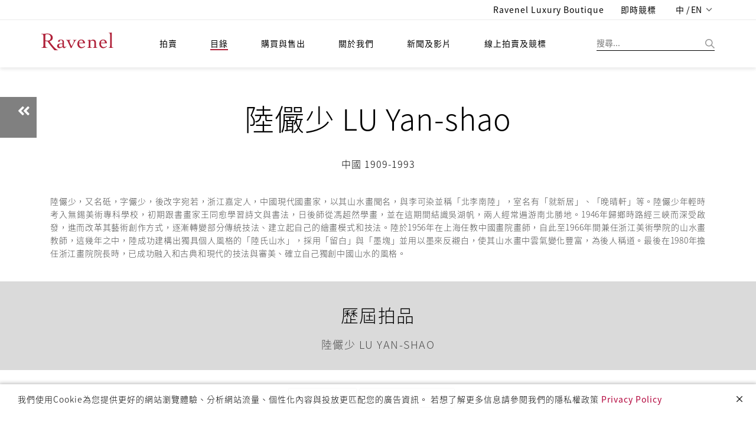

--- FILE ---
content_type: text/css
request_url: https://ravenel.com/css.2/style_font_b.css
body_size: 181
content:
/* cyrillic-ext */
@font-face {
  font-family: 'Lora';
  font-style: italic;
  font-weight: 400;
  src: local('Lora Italic'), local('Lora-Italic'), url(https://fonts.gstatic.com/s/lora/v12/0QIhMX1D_JOuMw_LLPtLtfOm84TX.woff2) format('woff2');
  unicode-range: U+0460-052F, U+1C80-1C88, U+20B4, U+2DE0-2DFF, U+A640-A69F, U+FE2E-FE2F;
}
/* cyrillic */
@font-face {
  font-family: 'Lora';
  font-style: italic;
  font-weight: 400;
  src: local('Lora Italic'), local('Lora-Italic'), url(https://fonts.gstatic.com/s/lora/v12/0QIhMX1D_JOuMw_LJftLtfOm84TX.woff2) format('woff2');
  unicode-range: U+0400-045F, U+0490-0491, U+04B0-04B1, U+2116;
}
/* vietnamese */
@font-face {
  font-family: 'Lora';
  font-style: italic;
  font-weight: 400;
  src: local('Lora Italic'), local('Lora-Italic'), url(https://fonts.gstatic.com/s/lora/v12/0QIhMX1D_JOuMw_LLvtLtfOm84TX.woff2) format('woff2');
  unicode-range: U+0102-0103, U+0110-0111, U+1EA0-1EF9, U+20AB;
}
/* latin-ext */
@font-face {
  font-family: 'Lora';
  font-style: italic;
  font-weight: 400;
  src: local('Lora Italic'), local('Lora-Italic'), url(https://fonts.gstatic.com/s/lora/v12/0QIhMX1D_JOuMw_LL_tLtfOm84TX.woff2) format('woff2');
  unicode-range: U+0100-024F, U+0259, U+1E00-1EFF, U+2020, U+20A0-20AB, U+20AD-20CF, U+2113, U+2C60-2C7F, U+A720-A7FF;
}
/* latin */
@font-face {
  font-family: 'Lora';
  font-style: italic;
  font-weight: 400;
  src: local('Lora Italic'), local('Lora-Italic'), url(https://fonts.gstatic.com/s/lora/v12/0QIhMX1D_JOuMw_LIftLtfOm8w.woff2) format('woff2');
  unicode-range: U+0000-00FF, U+0131, U+0152-0153, U+02BB-02BC, U+02C6, U+02DA, U+02DC, U+2000-206F, U+2074, U+20AC, U+2122, U+2191, U+2193, U+2212, U+2215, U+FEFF, U+FFFD;
}
/* cyrillic-ext */
@font-face {
  font-family: 'Lora';
  font-style: italic;
  font-weight: 700;
  src: local('Lora Bold Italic'), local('Lora-BoldItalic'), url(https://fonts.gstatic.com/s/lora/v12/0QIiMX1D_JOuMw_Dmt5eldGr2b7e-DpH.woff2) format('woff2');
  unicode-range: U+0460-052F, U+1C80-1C88, U+20B4, U+2DE0-2DFF, U+A640-A69F, U+FE2E-FE2F;
}
/* cyrillic */
@font-face {
  font-family: 'Lora';
  font-style: italic;
  font-weight: 700;
  src: local('Lora Bold Italic'), local('Lora-BoldItalic'), url(https://fonts.gstatic.com/s/lora/v12/0QIiMX1D_JOuMw_Dmt5enNGr2b7e-DpH.woff2) format('woff2');
  unicode-range: U+0400-045F, U+0490-0491, U+04B0-04B1, U+2116;
}
/* vietnamese */
@font-face {
  font-family: 'Lora';
  font-style: italic;
  font-weight: 700;
  src: local('Lora Bold Italic'), local('Lora-BoldItalic'), url(https://fonts.gstatic.com/s/lora/v12/0QIiMX1D_JOuMw_Dmt5el9Gr2b7e-DpH.woff2) format('woff2');
  unicode-range: U+0102-0103, U+0110-0111, U+1EA0-1EF9, U+20AB;
}
/* latin-ext */
@font-face {
  font-family: 'Lora';
  font-style: italic;
  font-weight: 700;
  src: local('Lora Bold Italic'), local('Lora-BoldItalic'), url(https://fonts.gstatic.com/s/lora/v12/0QIiMX1D_JOuMw_Dmt5eltGr2b7e-DpH.woff2) format('woff2');
  unicode-range: U+0100-024F, U+0259, U+1E00-1EFF, U+2020, U+20A0-20AB, U+20AD-20CF, U+2113, U+2C60-2C7F, U+A720-A7FF;
}
/* latin */
@font-face {
  font-family: 'Lora';
  font-style: italic;
  font-weight: 700;
  src: local('Lora Bold Italic'), local('Lora-BoldItalic'), url(https://fonts.gstatic.com/s/lora/v12/0QIiMX1D_JOuMw_Dmt5emNGr2b7e-A.woff2) format('woff2');
  unicode-range: U+0000-00FF, U+0131, U+0152-0153, U+02BB-02BC, U+02C6, U+02DA, U+02DC, U+2000-206F, U+2074, U+20AC, U+2122, U+2191, U+2193, U+2212, U+2215, U+FEFF, U+FFFD;
}
/* cyrillic-ext */
@font-face {
  font-family: 'Lora';
  font-style: normal;
  font-weight: 400;
  src: local('Lora Regular'), local('Lora-Regular'), url(https://fonts.gstatic.com/s/lora/v12/0QIvMX1D_JOuMwf7I_FMl_GW8g.woff2) format('woff2');
  unicode-range: U+0460-052F, U+1C80-1C88, U+20B4, U+2DE0-2DFF, U+A640-A69F, U+FE2E-FE2F;
}
/* cyrillic */
@font-face {
  font-family: 'Lora';
  font-style: normal;
  font-weight: 400;
  src: local('Lora Regular'), local('Lora-Regular'), url(https://fonts.gstatic.com/s/lora/v12/0QIvMX1D_JOuMw77I_FMl_GW8g.woff2) format('woff2');
  unicode-range: U+0400-045F, U+0490-0491, U+04B0-04B1, U+2116;
}
/* vietnamese */
@font-face {
  font-family: 'Lora';
  font-style: normal;
  font-weight: 400;
  src: local('Lora Regular'), local('Lora-Regular'), url(https://fonts.gstatic.com/s/lora/v12/0QIvMX1D_JOuMwX7I_FMl_GW8g.woff2) format('woff2');
  unicode-range: U+0102-0103, U+0110-0111, U+1EA0-1EF9, U+20AB;
}
/* latin-ext */
@font-face {
  font-family: 'Lora';
  font-style: normal;
  font-weight: 400;
  src: local('Lora Regular'), local('Lora-Regular'), url(https://fonts.gstatic.com/s/lora/v12/0QIvMX1D_JOuMwT7I_FMl_GW8g.woff2) format('woff2');
  unicode-range: U+0100-024F, U+0259, U+1E00-1EFF, U+2020, U+20A0-20AB, U+20AD-20CF, U+2113, U+2C60-2C7F, U+A720-A7FF;
}
/* latin */
@font-face {
  font-family: 'Lora';
  font-style: normal;
  font-weight: 400;
  src: local('Lora Regular'), local('Lora-Regular'), url(https://fonts.gstatic.com/s/lora/v12/0QIvMX1D_JOuMwr7I_FMl_E.woff2) format('woff2');
  unicode-range: U+0000-00FF, U+0131, U+0152-0153, U+02BB-02BC, U+02C6, U+02DA, U+02DC, U+2000-206F, U+2074, U+20AC, U+2122, U+2191, U+2193, U+2212, U+2215, U+FEFF, U+FFFD;
}
/* cyrillic-ext */
@font-face {
  font-family: 'Lora';
  font-style: normal;
  font-weight: 700;
  src: local('Lora Bold'), local('Lora-Bold'), url(https://fonts.gstatic.com/s/lora/v12/0QIgMX1D_JOuO7HeNtFumtus-7zu-Q.woff2) format('woff2');
  unicode-range: U+0460-052F, U+1C80-1C88, U+20B4, U+2DE0-2DFF, U+A640-A69F, U+FE2E-FE2F;
}
/* cyrillic */
@font-face {
  font-family: 'Lora';
  font-style: normal;
  font-weight: 700;
  src: local('Lora Bold'), local('Lora-Bold'), url(https://fonts.gstatic.com/s/lora/v12/0QIgMX1D_JOuO7HeNthumtus-7zu-Q.woff2) format('woff2');
  unicode-range: U+0400-045F, U+0490-0491, U+04B0-04B1, U+2116;
}
/* vietnamese */
@font-face {
  font-family: 'Lora';
  font-style: normal;
  font-weight: 700;
  src: local('Lora Bold'), local('Lora-Bold'), url(https://fonts.gstatic.com/s/lora/v12/0QIgMX1D_JOuO7HeNtNumtus-7zu-Q.woff2) format('woff2');
  unicode-range: U+0102-0103, U+0110-0111, U+1EA0-1EF9, U+20AB;
}
/* latin-ext */
@font-face {
  font-family: 'Lora';
  font-style: normal;
  font-weight: 700;
  src: local('Lora Bold'), local('Lora-Bold'), url(https://fonts.gstatic.com/s/lora/v12/0QIgMX1D_JOuO7HeNtJumtus-7zu-Q.woff2) format('woff2');
  unicode-range: U+0100-024F, U+0259, U+1E00-1EFF, U+2020, U+20A0-20AB, U+20AD-20CF, U+2113, U+2C60-2C7F, U+A720-A7FF;
}
/* latin */
@font-face {
  font-family: 'Lora';
  font-style: normal;
  font-weight: 700;
  src: local('Lora Bold'), local('Lora-Bold'), url(https://fonts.gstatic.com/s/lora/v12/0QIgMX1D_JOuO7HeNtxumtus-7w.woff2) format('woff2');
  unicode-range: U+0000-00FF, U+0131, U+0152-0153, U+02BB-02BC, U+02C6, U+02DA, U+02DC, U+2000-206F, U+2074, U+20AC, U+2122, U+2191, U+2193, U+2212, U+2215, U+FEFF, U+FFFD;
}


--- FILE ---
content_type: text/css
request_url: https://ravenel.com/css.2/responsive.css
body_size: 1371
content:
@media (max-width: 1200px) {
	
	.navbar-default .navbar-toggle, .navbar-default .navbar-toggle:hover, .navbar-default .navbar-toggle:focus {
		background: #fff;
		padding: 8px 5px 6px 5px;
	}
	
	.navbar-default .navbar-toggle i {
		color: #bbb;
		font-size: 2em;
	}

	.quote-buttons span {
		margin: 0 2px;
	}

	.flickr-widget ul li {
		margin-left: 0px;
		margin-right: 7px;
	}

	.subscribe-widget form input[type="text"] {
		margin-bottom: 10px;
	}

	.history-content p {
		max-height: 36px;
		line-height: 20px;
		overflow: hidden;
	}
	
	.projects-carousel {
		width: 950px!important;
	}
}

@media (max-width: 991px) {
	
	.boxed-page, .boxed-page header {
		width: 100%;
	}
	
	.classic-testimonials {
		margin-bottom: 25px!important;
	}
	
	.tp-caption a.btn-system {
		font-size: 11px;
		padding: 4px 8px;
	}
	
	.contact-details {
		display: none!important;
	}
	
	.navbar-brand {
		padding: 25px 15px;
	}
	
	.navbar-default .navbar-nav {
		margin: 0 !important;
		top: 0;
	}

	ul.social-list {
		float: none !important;
		text-align: center;
	}

	ul.social-list li {
		float: none !important;
		display: inline-block;
	}

	.quote-buttons {
		text-align: center;
	}

	.copyright-section {
		text-align: center;
	}

	ul.footer-nav {
		display: block;
		float: none !important;
		text-align: center;
		margin-top: 10px;
	}
	
	ul.footer-nav li {
		display: inline-block;
		float: none;
		margin-left: 15px;
	}

	.page-banner {
		text-align: center;
	}

	ul.breadcrumbs {
		float: none;
	}

	ul.breadcrumbs li {
		float: none;
		display: inline-block;
		float: left\0/;
	}
	
	.portfolio-4 .portfolio-item {
		width: 49.99%!important;
		padding-left: 15px;
		padding-right: 15px;
		margin-bottom: 30px;
	}
	
	.projects-carousel {
		width: 100% !important;
	}
	
	.pricing-tables .pricing-table {
		//width: 50% !important;
		margin-bottom: 15px;
	}
	
	.pricing-tables .highlight-plan {
		margin: 0;
	}
	
	.pricing-tables .pricing-table.highlight-plan .plan-name {
		padding: 15px 0;
	}
	
	.pricing-tables .pricing-table.highlight-plan .plan-signup {
		padding:25px 0;
	}
	
	.pricing-tables .pricing-table:hover {
		top: 0;
	}
	
	.milestone-block {
		margin-bottom: 25px;
		margin-right: 40px;
	}
	
	.fittext {
		font-size: 30px;
		line-height: 38px;
	}
	
	.team-member {
		text-align: center;
		margin-bottom: 30px;
	}
	
	.member-photo {
		display: inline-block;
		margin: 0 auto;
	}
	
	.easyPieChart {
		margin: 0 40px 20px 0;
	}
	
	.right-sidebar {
		margin-top: 60px;
		padding-top: 60px;
		border-top: 1px solid #eee;
	}
	
	.sidebar .widget {
		margin-bottom: 35px;
	}
	
}

@media (max-width: 768px) {
  
	.tp-leftarrow,
	.tp-rightarrow {
		display: none!important;
	}
  
    .tp-caption a.btn-system {
		display: none;
	}
	
	.history-box img {
		float: none;
		width: 100%;
	}

	.history-content {
		float: none;
		width: 100% !important;
	}

	.history-box span.history-date {
		right: inherit;
		left: 15px;
	}
	
	.portfolio-filter li {
		margin-bottom: 8px;
	}
	
	.portfolio-4 .portfolio-item {
		width: 100%!important;
		padding-left: 15px;
		padding-right: 15px;
		margin-bottom: 20px;
	}
  
    .milestone-block {
        margin-bottom: 20px;
        margin-right: 45px;
    }

}
@media only screen and (max-width: 479px) { 
  
    .top-bar  {
		text-align: center;
	}
    
	.navbar-default .navbar-nav {
		padding: 15px 0;
	}
	
	/* .show-search, .search-form {
		display: none;
	} */
  
    ul.social-list li {
		margin: 0 3px;
	}
	
	ul.social-list li a i {
		font-size: 0.9em;
		display: block;
		width: auto;
		line-height: 30px;
		border: none!important;
	}
	
	ul.social-list li a:hover {
		background-color: transparent!important;
	}
	
	ul.social-list li a.facebook:hover {
		color: #507CBE;
	}
	
	ul.social-list li a.twitter:hover {
		color: #63CDF1;
	}
	
	ul.social-list li a.google:hover {
		color: #F16261;
	}
	
	ul.social-list li a.dribbble:hover {
		color: #E46387;
	}
	
	ul.social-list li a.linkdin:hover {
		color: #90CADD;
	}
	
	ul.social-list li a.tumblr:hover {
		color: #4D7EA3;
	}
	
	ul.social-list li a.flickr:hover {
		color: #E474AF;
	}
	
	ul.social-list li a.instgram:hover {
		color: #4D4F54;
	}
	
	ul.social-list li a.vimeo:hover {
		color: #87D3E0;
	}
	
	ul.social-list li a.skype:hover {
		color: #36C4F3
	}
	
	.navbar-default .navbar-toggle {
		margin-top: 15px;
		outline: none;
	}

	.navbar-default .navbar-nav > li > a {
		border: none;
		padding: 5px 10px;
		display: block;
		border: none !important;
		padding-right: 0;
	}
	
	.navbar-default .navbar-nav > li > a:after {
		display: none;
	}

	.navbar-default .navbar-nav > li > a:hover {
		opacity: 0.7;
	}
  
    .navbar-default .navbar-nav > li {
		margin-left: 0;
		display: block;
		margin-bottom: 5px;
        width: 100%
	}

	.navbar-default .navbar-nav > li.drop > a {
	    padding-right: 10px;
	}
	
	.navbar-default .navbar-nav > li.drop > a {
		border-radius: 2px;
	}

	ul.dropdown, ul.sup-dropdown {
		opacity: 1!important;
		position: relative !important;
		visibility: visible !important;
		width: 100% !important;
		top: inherit !important;
		left: 0 !important;
		margin-top: 0 !important;
		background: #fff !important;
		padding-left: 20px !important;
		box-shadow: none !important;
	}

	ul.dropdown li, ul.sup-dropdown li {
		border-top: none;
	}
  
    .milestone-block {
        display: block;
        clear: left;
        margin-right: 0;
    }
  
    .btn-system {
        margin-bottom: 10px;
    }
  
    .easyPieChart {
      font-size: 24px;
      font-weight: 400;
      position: relative;
      text-align: center;
      display: inline-block;
      margin: 0 0 20px 0;
      overflow: hidden;
    }
    
}




@media (min-width : 992px) {
    
    #main-slide .slider-content h2{
		font-size: 68px;
	}
}


@media (min-width : 768px) and (max-width: 991px) {
    
    #main-slide .slider-content h2{
		font-size: 52px;
	}
	#main-slide .slider-content h3{
		font-size: 24px;
		margin-top: 12px;
	}

	.slider.btn{
		padding: 5px 25px;
		margin-top: 5px;
		font-size: 16px;
	}
    
}


@media (max-width : 991px) {
    
    #main-slide .slider-content h2{
		font-size: 28px;
		line-height: normal;
		margin-bottom: 0;
	}
	#main-slide .slider-content h3{
		font-size: 14px;
		margin-top: 5px;
	}
	.slider.btn{
		padding: 0 15px;
		margin-top: 0;
		font-size: 12px;
	}
	#main-slide .carousel-indicators{
		display: none;
	}
    
}


@media (max-width : 479px) {
    
    #main-slide .item .slider-content{
		display: none;
	}
    
}

@media screen and (max-width: 991px) {
	.navbar-toggle{
		display: none;
	}
	.margo-logo-wrapper{
		position: absolute;
		top: 0;
	}
	/* #menu is the original menu */
	.js #wpb-mobile-menu {
		display:none;
	}
	
	.js .slicknav_menu {
		display:block;
	}
}
/* SlickMenu responsive */
@media screen and (min-width: 768px) {
  .slicknav_menu{
    display: none;
  }
}

--- FILE ---
content_type: application/javascript
request_url: https://ravenel.com/js/vue-paginate.js
body_size: 3972
content:
/**
 * vue-paginate v3.6.0
 * (c) 2018 Taha Shashtari
 * @license MIT
 */
(function (global, factory) {
  typeof exports === 'object' && typeof module !== 'undefined' ? module.exports = factory() :
  typeof define === 'function' && define.amd ? define(factory) :
  (global.VuePaginate = factory());
}(this, function () { 'use strict';

  var warn = function () {}
  var formatComponentName

  var hasConsole = typeof console !== 'undefined'

  warn = function (msg, vm, type) {
    if ( type === void 0 ) type = 'error';

    if (hasConsole) {
      console[type]("[vue-paginate]: " + msg + " " + (
        vm ? formatLocation(formatComponentName(vm)) : ''
        ))
    }
  }

  formatComponentName = function (vm) {
    if (vm.$root === vm) {
      return 'root instance'
    }
    var name = vm._isVue
    ? vm.$options.name || vm.$options._componentTag
    : vm.name
    return (
      (name ? ("component <" + name + ">") : "anonymous component") +
      (vm._isVue && vm.$options.__file ? (" at " + (vm.$options.__file)) : '')
      )
  }

  var formatLocation = function (str) {
    if (str === 'anonymous component') {
      str += " - use the \"name\" option for better debugging messages."
    }
    return ("\n(found in " + str + ")")
  }

  var Paginate = {
    name: 'paginate',
    props: {
      name: {
        type: String,
        required: true
      },
      list: {
        type: Array,
        required: true
      },
      per: {
        type: Number,
        default: 3,
        validator: function validator (value) {
          return value > 0
        }
      },
      tag: {
        type: String,
        default: 'ul'
      },
      container: {
        type: Object,
        default: null
      }
    },
    data: function data () {
      return {
        initialListSize: this.list.length
      }
    },
    computed: {
      parent: function parent () {
        return this.container ? this.container : this.$parent
      },
      currentPage: {
        get: function get () {
          if (this.parent.paginate[this.name]) {
            return this.parent.paginate[this.name].page
          }
        },
        set: function set (page) {
          this.parent.paginate[this.name].page = page
        }
      },
      pageItemsCount: function pageItemsCount () {
        var numOfItems = this.list.length
        var first = this.currentPage * this.per + 1
        var last = Math.min((this.currentPage * this.per) + this.per, numOfItems)
        return (first + "-" + last + " of " + numOfItems)
      },

      lastPage: function lastPage () {
        return Math.ceil(this.list.length / this.per)
      }
    },
    mounted: function mounted () {
      if (this.per <= 0) {
        warn(("<paginate name=\"" + (this.name) + "\"> 'per' prop can't be 0 or less."), this.parent)
      }
      if (!this.parent.paginate[this.name]) {
        warn(("'" + (this.name) + "' is not registered in 'paginate' array."), this.parent)
        return
      }
      this.paginateList()
    },
    watch: {
      currentPage: function currentPage () {
        this.paginateList()
      },
      list: function list () {
        if (this.currentPage >= this.lastPage) {
          this.currentPage = this.lastPage - 1
        }
        this.paginateList()
      },
      per: function per () {
        this.currentPage = 0
        this.paginateList()
      }
    },
    methods: {
      paginateList: function paginateList () {
        var index = this.currentPage * this.per
        var paginatedList = this.list.slice(index, index + this.per)
        this.parent.paginate[this.name].list = paginatedList
      },
      goToPage: function goToPage (page) {
        var lastPage = Math.ceil(this.list.length / this.per)
        if (page > lastPage) {
          warn(("You cannot go to page " + page + ". The last page is " + lastPage + "."), this.parent)
          return
        }
        this.currentPage = page - 1
      }
    },
    render: function render (h) {
      return h(this.tag, {}, this.$slots.default)
    }
  }

  var LEFT_ARROW = '«'
  var RIGHT_ARROW = '»'
  var ELLIPSES = '…'

  var LimitedLinksGenerator = function LimitedLinksGenerator (listOfPages, currentPage, limit) {
    this.listOfPages = listOfPages
    this.lastPage = listOfPages.length - 1
    this.currentPage = currentPage === this.lastPage
      ? this.lastPage - 1
      : currentPage
    this.limit = limit
  };

  LimitedLinksGenerator.prototype.generate = function generate () {
    var firstHalf = this._buildFirstHalf()
    var secondHalf = this._buildSecondHalf()
    return firstHalf.concat( secondHalf)
  };

  LimitedLinksGenerator.prototype._buildFirstHalf = function _buildFirstHalf () {
    var firstHalf = this._allPagesButLast()
      .slice(
        this._currentChunkIndex(),
        this._currentChunkIndex() + this.limit
      )
    // Add backward ellipses with first page if needed
    if (this.currentPage >= this.limit) {
      firstHalf.unshift(ELLIPSES)
      firstHalf.unshift(0)
    }
    // Add ellipses if needed
    if (this.lastPage - this.limit > this._currentChunkIndex()) {
      firstHalf.push(ELLIPSES)
    }
    return firstHalf
  };

  LimitedLinksGenerator.prototype._buildSecondHalf = function _buildSecondHalf () {
    var secondHalf = [this.lastPage]
    return secondHalf
  };

  LimitedLinksGenerator.prototype._currentChunkIndex = function _currentChunkIndex () {
    var currentChunk = Math.floor(this.currentPage / this.limit)
    return currentChunk * this.limit 
  };

  LimitedLinksGenerator.prototype._allPagesButLast = function _allPagesButLast () {
      var this$1 = this;

    return this.listOfPages.filter(function (n) { return n !== this$1.lastPage; })
  };

  var PaginateLinks = {
    name: 'paginate-links',
    props: {
      for: {
        type: String,
        required: true
      },
      limit: {
        type: Number,
        default: 0
      },
      simple: {
        type: Object,
        default: null,
        validator: function validator (obj) {
          return obj.prev && obj.next
        }
      },
      stepLinks: {
        type: Object,
        default: function () {
          return {
            prev: LEFT_ARROW,
            next: RIGHT_ARROW
          }
        },
        validator: function validator$1 (obj) {
          return obj.prev && obj.next
        }
      },
      showStepLinks: {
        type: Boolean
      },
      hideSinglePage: {
        type: Boolean
      },
      classes: {
        type: Object,
        default: null
      },
      async: {
        type: Boolean,
        default: false
      },
      container: {
        type: Object,
        default: null
      }
    },
    data: function data () {
      return {
        listOfPages: [],
        numberOfPages: 0,
        target: null
      }
    },
    computed: {
      parent: function parent () {
        return this.container ? this.container.el : this.$parent
      },
      state: function state () {
        return this.container ? this.container.state : this.$parent.paginate[this.for]
      },
      currentPage: {
        get: function get () {
          if (this.state) {
            return this.state.page
          }
        },
        set: function set (page) {
          this.state.page = page
        }
      }
    },
    mounted: function mounted () {
      var this$1 = this;

      if (this.simple && this.limit) {
        warn(("<paginate-links for=\"" + (this.for) + "\"> 'simple' and 'limit' props can't be used at the same time. In this case, 'simple' will take precedence, and 'limit' will be ignored."), this.parent, 'warn')
      }
      if (this.simple && !this.simple.next) {
        warn(("<paginate-links for=\"" + (this.for) + "\"> 'simple' prop doesn't contain 'next' value."), this.parent)
      }
      if (this.simple && !this.simple.prev) {
        warn(("<paginate-links for=\"" + (this.for) + "\"> 'simple' prop doesn't contain 'prev' value."), this.parent)
      }
      if (this.stepLinks && !this.stepLinks.next) {
        warn(("<paginate-links for=\"" + (this.for) + "\"> 'step-links' prop doesn't contain 'next' value."), this.parent)
      }
      if (this.stepLinks && !this.stepLinks.prev) {
        warn(("<paginate-links for=\"" + (this.for) + "\"> 'step-links' prop doesn't contain 'prev' value."), this.parent)
      }
      this.$nextTick(function () {
        this$1.updateListOfPages()
      })
    },
    watch: {
      'state': {
        handler: function handler () {
          this.updateListOfPages()
        },
        deep: true
      },
      currentPage: function currentPage (toPage, fromPage) {
        this.$emit('change', toPage + 1, fromPage + 1)
      }
    },
    methods: {
      updateListOfPages: function updateListOfPages () {
        this.target = getTargetPaginateComponent(this.parent.$children, this.for)
        if (!this.target) {
          if (this.async) { return }
          warn(("<paginate-links for=\"" + (this.for) + "\"> can't be used without its companion <paginate name=\"" + (this.for) + "\">"), this.parent)
          warn("To fix that issue you may need to use :async=\"true\" on <paginate-links> component to allow for asyncronous rendering", this.parent, 'warn')
          return
        }
        this.numberOfPages = Math.ceil(this.target.list.length / this.target.per)
        this.listOfPages = getListOfPageNumbers(this.numberOfPages)
      }
    },
    render: function render (h) {
      var this$1 = this;

      if (!this.target && this.async) { return null }

      var links = this.simple
        ? getSimpleLinks(this, h)
        : this.limit > 1
        ? getLimitedLinks(this, h)
        : getFullLinks(this, h)

      if (this.hideSinglePage && this.numberOfPages <= 1) {
        return null
      }

      var el = h('ul', {
        class: ['paginate-links', this.for]
      }, links)

      if (this.classes) {
        this.$nextTick(function () {
          addAdditionalClasses(el.elm, this$1.classes)
        })
      }
      return el
    }
  }

  function getFullLinks (vm, h) {
    var allLinks = vm.showStepLinks
      ? [vm.stepLinks.prev ].concat( vm.listOfPages, [vm.stepLinks.next])
      : vm.listOfPages
    return allLinks.map(function (link) {
      var data = {
        on: {
          click: function (e) {
            e.preventDefault()
            vm.currentPage = getTargetPageForLink(
              link,
              vm.limit,
              vm.currentPage,
              vm.listOfPages,
              vm.stepLinks
            )
          }
        }
      }
      var liClasses = getClassesForLink(
        link,
        vm.currentPage,
        vm.listOfPages.length - 1,
        vm.stepLinks
      )
      var linkText = link === vm.stepLinks.next || link === vm.stepLinks.prev
        ? link
        : link + 1 // it means it's a number
      return h('li', { class: liClasses }, [h('a', data, linkText)])
    })
  }

  function getLimitedLinks (vm, h) {
    var limitedLinks = new LimitedLinksGenerator(
      vm.listOfPages,
      vm.currentPage,
      vm.limit,
      vm.stepLinks
    ).generate()

    limitedLinks = vm.showStepLinks
      ? [vm.stepLinks.prev ].concat( limitedLinks, [vm.stepLinks.next])
      : limitedLinks

    var limitedLinksMetadata = getLimitedLinksMetadata(limitedLinks)

    return limitedLinks.map(function (link, index) {
      var data = {
        on: {
          click: function (e) {
            e.preventDefault()
            vm.currentPage = getTargetPageForLink(
              link,
              vm.limit,
              vm.currentPage,
              vm.listOfPages,
              vm.stepLinks,
              limitedLinksMetadata[index]
            )
          }
        }
      }
      var liClasses = getClassesForLink(
        link,
        vm.currentPage,
        vm.listOfPages.length - 1,
        vm.stepLinks
      )
      // If the link is a number,
      // then incremented by 1 (since it's 0 based).
      // otherwise, do nothing (so, it's a symbol).
      var text = (link === parseInt(link, 10)) ? link + 1 : link
      return h('li', { class: liClasses }, [h('a', data, text)])
    })
  }

  function getSimpleLinks (vm, h) {
    var lastPage = vm.listOfPages.length - 1
    var prevData = {
      on: {
        click: function (e) {
          e.preventDefault()
          if (vm.currentPage > 0) { vm.currentPage -= 1 }
        }
      }
    }
    var nextData = {
      on: {
        click: function (e) {
          e.preventDefault()
          if (vm.currentPage < lastPage) { vm.currentPage += 1 }
        }
      }
    }
    var nextListData = { class: ['next', vm.currentPage >= lastPage ? 'disabled' : ''] }
    var prevListData = { class: ['prev', vm.currentPage <= 0 ? 'disabled' : ''] }
    var prevLink = h('li', prevListData, [h('a', prevData, vm.simple.prev)])
    var nextLink = h('li', nextListData, [h('a', nextData, vm.simple.next)])
    return [prevLink, nextLink]
  }

  function getTargetPaginateComponent (children, targetName) {
    return children
      .filter(function (child) { return (child.$vnode.componentOptions.tag === 'paginate'); })
      .find(function (child) { return child.name === targetName; })
  }

  function getListOfPageNumbers (numberOfPages) {
    // converts number of pages into an array
    // that contains each individual page number
    // For Example: 4 => [0, 1, 2, 3]
    return Array.apply(null, { length: numberOfPages })
      .map(function (val, index) { return index; })
  }

  function getClassesForLink(link, currentPage, lastPage, ref) {
    var prev = ref.prev;
    var next = ref.next;

    var liClass = []
    if (link === prev) {
      liClass.push('left-arrow')
    } else if (link === next) {
      liClass.push('right-arrow')
    } else if (link === ELLIPSES) {
      liClass.push('ellipses')
    } else {
      liClass.push('number')
    }

    if (link === currentPage) {
      liClass.push('active')
    }

    if (link === prev && currentPage <= 0) {
      liClass.push('disabled')
    } else if (link === next && currentPage >= lastPage) {
      liClass.push('disabled')
    }
    return liClass
  }

  function getTargetPageForLink (link, limit, currentPage, listOfPages, ref, metaData) {
    var prev = ref.prev;
    var next = ref.next;
    if ( metaData === void 0 ) metaData = null;

    var currentChunk = Math.floor(currentPage / limit)
    if (link === prev) {
      return (currentPage - 1) < 0 ? 0 : currentPage - 1
    } else if (link === next) {
      return (currentPage + 1 > listOfPages.length - 1)
        ? listOfPages.length - 1
        : currentPage + 1
    } else if (metaData && metaData === 'right-ellipses') {
      return (currentChunk + 1) * limit
    } else if (metaData && metaData === 'left-ellipses') {
      var chunkContent = listOfPages.slice(currentChunk * limit, currentChunk * limit + limit)
      var isLastPage = currentPage === listOfPages.length - 1
      if (isLastPage && chunkContent.length === 1) {
        currentChunk--
      }
      return (currentChunk - 1) * limit + limit - 1
    }
    // which is number
    return link
  }

  /**
   * Mainly used here to check whether the displayed
   * ellipses is for showing previous or next links
   */
  function getLimitedLinksMetadata (limitedLinks) {
    return limitedLinks.map(function (link, index) {
      if (link === ELLIPSES && limitedLinks[index - 1] === 0) {
        return 'left-ellipses'
      } else if (link === ELLIPSES && limitedLinks[index - 1] !== 0) {
        return 'right-ellipses'
      }
      return link
    })
  }

  function addAdditionalClasses (linksContainer, classes) {
    Object.keys(classes).forEach(function (selector) {
      if (selector === 'ul') {
        var selectorValue = classes['ul']
        if (Array.isArray(selectorValue)) {
          selectorValue.forEach(function (c) { return linksContainer.classList.add(c); })
        } else {
          linksContainer.classList.add(selectorValue)
        }
      }
      linksContainer.querySelectorAll(selector).forEach(function (node) {
        var selectorValue = classes[selector]
        if (Array.isArray(selectorValue)) {
          selectorValue.forEach(function (c) { return node.classList.add(c); })
        } else {
          node.classList.add(selectorValue)
        }
      })
    })
  }

  function paginateDataGenerator (listNames) {
    if ( listNames === void 0 ) listNames = [];

    return listNames.reduce(function (curr, listName) {
      curr[listName] = {
        list: [],
        page: 0
      }
      return curr
    }, {})
  }

  var vuePaginate = {}

  vuePaginate.install = function (Vue) {
    Vue.mixin({
      created: function created () {
        if (this.paginate !== 'undefined' && this.paginate instanceof Array) {
          this.paginate = paginateDataGenerator(this.paginate)
        }
      },
      methods: {
        paginated: function paginated (listName) {
          if (!this.paginate || !this.paginate[listName]) {
            warn(("'" + listName + "' is not registered in 'paginate' array."), this)
            return
          }
          return this.paginate[listName].list
        }
      }
    })
    Vue.component('paginate', Paginate)
    Vue.component('paginate-links', PaginateLinks)
  }

  if (typeof window !== 'undefined' && window.Vue) {
    window.Vue.use(vuePaginate)
  }

  return vuePaginate;

}));